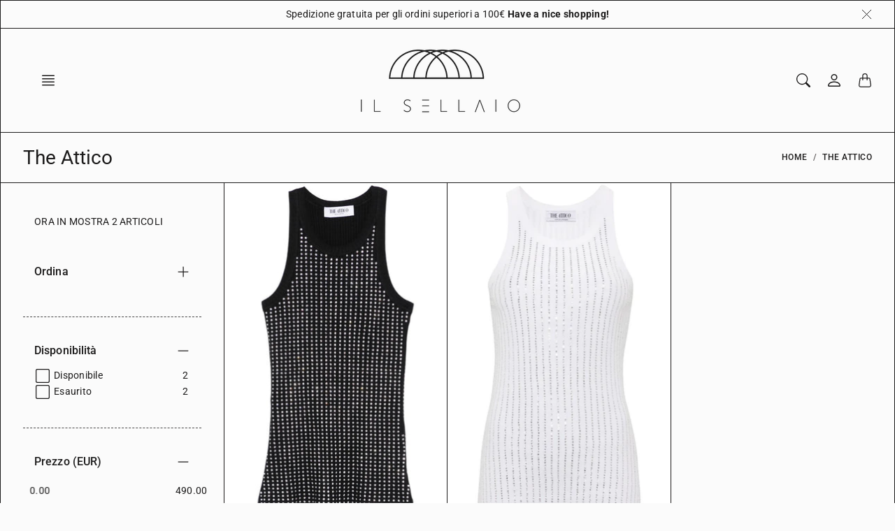

--- FILE ---
content_type: text/css
request_url: https://ilsellaio.it/cdn/shop/t/12/assets/component-product-card.css?v=100436072045757084541716287106
body_size: -26
content:
.ProductCard__Inner{position:relative}.ProductCard__Image{-o-object-fit:cover;object-fit:cover}.ProductCard__Image:not(.ProductItem__Image--placeholder){background-color:var(--tg-sys-color-background)}.ProductCard__Vendor{word-break:break-word}.ProductCard__NoImage{background:var(--tg-sys-color-surface1)}.ProductCard__NoImageTitle{display:flex;justify-content:center;align-items:center;padding:1rem}.ProductCard__ImageWrapper{display:block;position:relative}.ProductCard__Image.ProductCard__Image--alternate,.ProductCard__ImageWrapper--withAlternateImage:hover .ProductCard__Image{opacity:0}.ProductCard__ImageWrapper--withAlternateImage:hover .ProductCard__Image--alternate{opacity:1}.ProductCard__Info{margin-top:0;padding:1rem}.ProductCard__Info.ProductCard__Info--left{text-align:start}.ProductCard__Info.ProductCard__Info--left .SwatchList{justify-content:flex-start}.ProductCard__Info.ProductCard__Info--right{text-align:end}.ProductCard__Info.ProductCard__Info--right .SwatchList{justify-content:flex-end}.ProductCard__Info.ProductCard__Info--center{text-align:center}.ProductCard__Info.ProductCard__Info--center .SwatchList{justify-content:center}.ProductCard__Title{word-break:break-word;margin-bottom:0;font-family:var(--tg-sys-typescale-title-medium-font);font-style:var(--tg-sys-typescale-title-medium-style);font-weight:var(--tg-sys-typescale-title-medium-weight);font-size:var(--tg-sys-typescale-title-medium-size);line-height:var(--tg-sys-typescale-title-medium-line-height);letter-spacing:var(--tg-sys-typescale-title-medium-tracking)}.ProductCard__Meta{line-height:1.3}.ProductCard__LabelList{position:absolute;top:1rem;left:1rem}.ProductCard__Label.Badge{display:block;margin-top:2px;border-radius:var(--tg-product-badge-corner-radius)}.ProductCard__ActionList{position:absolute;top:1rem;right:1rem;display:none}.ProductCard__ActionList .ProductCard__Action{border-radius:3rem;background-color:#fff6}@media screen and (min-width: 1008px){.ProductCard:hover .ProductCard__ActionList{display:block}}.ProductCard__Action{height:3rem;width:3rem;max-width:100%;display:flex;justify-content:center;align-items:center;border-radius:2px;margin-bottom:.5rem;color:var(--tg-sys-color-on-background)}.ProductCard__Action svg{fill:var(--tg-sys-color-on-surface-variant)}.ProductCard__Action.Loading .Icon{display:none}.ProductCard__ColorSwatch{margin-top:.25rem}.ProductCard__ColorSwatch .SwatchList .ImageSwatchWrapper{width:1rem}.ProductCard__ColorSwatch .SwatchList+.SwatchList{margin-top:.25rem}.ProductCard__ColorSwatch .SwatchList .ColorSwatchWrapper .ColorSwatch{width:.75rem;height:.75rem}.ProductCard__ColorSwatch .SwatchList{margin-bottom:-.25rem}.ProductCard__ColorSwatch .SwatchList li{margin-right:.25rem;margin-bottom:.25rem}@media screen and (max-width: 1007px){.ProductListWrapper{overflow:hidden}}.ProductList--carousel.Carousel{margin-left:0;margin-top:-1px;margin-right:-1px;border-top:1px solid var(--tg-sys-color-outline)}.ProductList--carousel.Carousel .Carousel__Item{border-right:1px solid var(--tg-sys-color-outline);border-bottom:1px solid var(--tg-sys-color-outline);padding:0}@media screen and (max-width: 1007px){.ProductList--carousel.Carousel .Carousel__Item{width:42%}}@media screen and (max-width: 640px){.ProductList--carousel.Carousel .Carousel__Item{width:68%}}
/*# sourceMappingURL=/cdn/shop/t/12/assets/component-product-card.css.map?v=100436072045757084541716287106 */


--- FILE ---
content_type: text/css
request_url: https://ilsellaio.it/cdn/shop/t/12/assets/component-product-price.css?v=121621439594859463221716287106
body_size: -435
content:
:root{--tg-product-price-regular-color: var(--tg-sys-color-on-surface-variant);--tg-product-price-text-font-weight: 400;--tg-product-price-sale-color: var(--tg-sys-color-on-background)}.Price{display:inline-block}.Price.Price--sale{color:var(--tg-product-price-sale-color);margin-right:.5rem}.Price.Price--saleRegular{position:relative}.Price.Price--saleRegular:before{position:absolute;content:"";top:50%;left:0;width:100%;height:1px;background-color:currentColor}.Product__PriceList,.Product__UnitPrice{color:var(--tg-product-price-regular-color);font-weight:var(--tg-product-price-text-font-weight)}
/*# sourceMappingURL=/cdn/shop/t/12/assets/component-product-price.css.map?v=121621439594859463221716287106 */


--- FILE ---
content_type: text/css
request_url: https://ilsellaio.it/cdn/shop/t/12/assets/component-collection-info.css?v=20549961166463426401716287105
body_size: -398
content:
:root{--tg-sys-section-collection-information-background: var(--tg-sys-color-background);--tg-sys-section-collection-information-color-text: var(--tg-sys-color-on-background)}.CollectionInformation{width:100%;background:var(--tg-sys-section-collection-information-background);border-bottom:1px solid var(--tg-sys-color-outline);background-size:cover;background-position:center}.CollectionInformation.TextOnImage:before{padding-bottom:0}.CollectionInformation .TextOnImage__Content{padding:0}@media screen and (min-width: 641px){.CollectionInformation.CollectionInformation--withImage .CollectionInformation__Description{padding-right:calc(var(--tg-container-gutter-x) * 3);padding-left:calc(var(--tg-container-gutter-x) * 3)}}@media screen and (min-width: 1280px){.CollectionInformation.CollectionInformation--withImage .CollectionInformation__Description{padding-right:calc(var(--tg-container-gutter-x) * 4);padding-left:calc(var(--tg-container-gutter-x) * 4)}}.CollectionInformation__Inner{position:relative;display:flex;align-items:center;justify-content:flex-start;padding-top:1.5rem;padding-bottom:1.5rem}.CollectionInformation__Inner--fitContent{min-height:72px}.CollectionInformation__Inner--small{min-height:200px}.CollectionInformation__Inner--medium{min-height:320px}.CollectionInformation__Inner--large{min-height:400px}.CollectionInformation__Description{color:var(--tg-sys-section-collection-information-color-text)}
/*# sourceMappingURL=/cdn/shop/t/12/assets/component-collection-info.css.map?v=20549961166463426401716287105 */


--- FILE ---
content_type: text/css
request_url: https://ilsellaio.it/cdn/shop/t/12/assets/component-collection-filter-item.css?v=173607078858680910731716287105
body_size: -246
content:
.ProductFilters__Item{display:flex;align-items:center;justify-content:space-between;cursor:pointer;word-break:break-all}.ProductFilters__Item label{display:flex;align-items:center;cursor:pointer}.ProductFilters__Item .Icon--checkbox-checked,.ProductFilters__Item .Icon--checkbox-unchecked{margin-right:6px;flex-shrink:0}.ProductFilters__Item input,.ProductFilters__Item .Icon--checkbox-checked{display:none}.ProductFilters__Item .Icon--checkbox-unchecked,.ProductFilters__Item.Active .Icon--checkbox-checked{display:inline-block}.ProductFilters__Item.Active .Icon--checkbox-unchecked{display:none}.FilterProductsColorSwatch{width:16px;height:16px;border-radius:8px;margin-right:4px;background-size:cover;background-position:center}.FilterProductsColorSwatch--white{border:1px solid rgba(var(--tg-sys-color-on-background-rgb),.75)}.FilterProductsImageWrapper.Accordion__Body{display:grid;grid-template-columns:repeat(4,minmax(0,1fr));text-align:center;gap:.5rem}.FilterProductsImageWrapper .ProductFilters__Item{justify-content:center;margin:0;padding:.25rem}.FilterProductsImageWrapper .ProductFilters__Item label{display:flex;flex-wrap:wrap;justify-content:center;width:100%}.FilterProductsImageWrapper .ProductFilters__Item .ProductFilters__ItemLabel{font-size:12px;margin-top:.25rem;white-space:normal;word-break:break-all}.FilterProductsImageWrapper .ProductFilters__Item .ProductFilters__ItemProductCount,.FilterProductsImageWrapper .ProductFilters__Item .ProductFilters__ItemCount,.FilterProductsImageWrapper .ProductFilters__Item .Icon--checkbox-checked,.FilterProductsImageWrapper .ProductFilters__Item .Icon--checkbox-unchecked{display:none}.FilterProductsImageWrapper .ProductFilters__Item.Active{border:1px solid var(--tg-sys-color-outline)}.FilterProducts__Form.FilterProducts__Form--drawer .FilterProductsImageWrapper.Accordion__Body{padding:.75rem}.FilterProducts__Form.FilterProducts__Form--drawer .FilterProductsImageWrapper.Accordion__Body .ProductFilters__Item{margin:0;padding:.25rem}
/*# sourceMappingURL=/cdn/shop/t/12/assets/component-collection-filter-item.css.map?v=173607078858680910731716287105 */


--- FILE ---
content_type: text/css
request_url: https://ilsellaio.it/cdn/shop/t/12/assets/component-collection-aside.css?v=114205931334576503241716287105
body_size: -369
content:
.CollectionAside{display:none;border-right:1px solid var(--tg-sys-color-outline)}@media screen and (min-width: 1008px){.CollectionAside{display:block;width:25%}}.CollectionAside .CollectionAside__ProductCount{padding:.75rem 1rem}.CollectionAside .CollectionAside__Body{flex-grow:1;padding:2rem;overflow-y:auto}.CollectionAside .Accordion__Item{border-top:1px dashed rgba(var(--tg-sys-color-outline-rgb),.8);padding-top:1.5rem;margin-bottom:2.5rem}.CollectionAside .Accordion__Item:first-child{border-top:0}.CollectionAside .Accordion__Item--Sorting{margin-bottom:0;padding-bottom:2.5rem;border-bottom:1px dashed rgba(var(--tg-sys-color-outline-rgb),.8)}.CollectionAside .Accordion__Item--Sorting .List__Item{padding-top:2px;padding-bottom:2px;cursor:pointer}.CollectionAside .Accordion__Item--Sorting .List__Item.Active{font-weight:500;color:var(--tg-sys-color-theme)}.CollectionAside .Accordion__Button{border:0}.CollectionAside .Accordion__Body{background:none;padding:0 1.125rem}.CollectionAside .Accordion__Collapse--price{margin-top:48px}
/*# sourceMappingURL=/cdn/shop/t/12/assets/component-collection-aside.css.map?v=114205931334576503241716287105 */


--- FILE ---
content_type: text/css
request_url: https://ilsellaio.it/cdn/shop/t/12/assets/component-collection-filter-drawer.css?v=109945017005353762821716287105
body_size: -348
content:
:root{--tg-component-filter-toolbar-seleced-label-background-color: var(--tg-sys-color-surface5);--tg-component-filter-toolbar-seleced-label-text-color: var(--tg-sys-color-on-surface)}.FilterProducts__Drawer .Accordion__Button{font-family:var(--tg-sys-typescale-label-large-font);font-style:var(--tg-sys-typescale-label-large-style);font-weight:var(--tg-sys-typescale-label-large-weight);font-size:var(--tg-sys-typescale-label-large-size);line-height:var(--tg-sys-typescale-label-large-line-height);letter-spacing:var(--tg-sys-typescale-label-large-tracking)}.FilterProducts__Drawer .Accordion__Collapse{border-left:1px solid rgba(var(--tg-sys-color-on-background-rgb),.75);border-right:1px solid rgba(var(--tg-sys-color-on-background-rgb),.75);border-bottom:1px solid rgba(var(--tg-sys-color-on-background-rgb),.75)}.FilterProducts__Drawer .Accordion__Body{padding-left:0;padding-right:0;padding-top:.5rem;padding-bottom:.375rem}.FilterProducts__Drawer .Accordion__Body.List .List__Item{padding:.25rem 1rem;margin-bottom:2px;cursor:pointer}.FilterProducts__Drawer .Accordion__Body.List .List__Item.Active,.FilterProducts__Drawer .Accordion__Body.List .List__Item:hover,.FilterProducts__Drawer .Accordion__Body.List .List__Item:focus{color:var(--tg-component-filter-toolbar-seleced-label-text-color);background:var(--tg-component-filter-toolbar-seleced-label-background-color)}.FilterProducts__Drawer .Accordion__Body--priceRange{padding:1rem 2rem 1rem 1.25rem}.FilterProducts__Drawer .Accordion__Collapse--price{padding-top:48px}.FilterProducts__Drawer .Accordion__Item.Accordion__Item--DrawerSorting .List__Item.Active{font-weight:500;color:var(--tg-sys-color-theme)}
/*# sourceMappingURL=/cdn/shop/t/12/assets/component-collection-filter-drawer.css.map?v=109945017005353762821716287105 */


--- FILE ---
content_type: text/javascript
request_url: https://ilsellaio.it/cdn/shop/t/12/assets/section-cart-drawer.js?v=46528328125381531291716287106
body_size: 666
content:
if(!customElements.get("section-cart-drawer")){class TG_SectionCartDrawer extends HTMLElement{constructor(){super()}connectedCallback(){this.element=this,this.delegateElement=new themegoal.libs.Delegate(this.element),this.documentDelegate=new themegoal.libs.Delegate(document.documentElement),this.options=JSON.parse(this.element.getAttribute("data-section-settings")),this.itemCount=this.options.itemCount,this.sidebarDrawer=new themegoal.components.Drawer(this),this.element.addEventListener("hidden.tg.Drawer",this._onDrawerClosed.bind(this)),this._bindEventsListeners()}disconnectedCallback(){this.delegateElement&&this.delegateElement.destroy(),this.documentDelegate&&this.documentDelegate.destroy(),this.sidebarDrawer&&this.sidebarDrawer.hide()}_bindEventsListeners(){this.delegateElement.on("change","#CartNote",this._updateCartNote.bind(this)),this.delegateElement.on("click",'[data-action="update-item-quantity"], [data-action="remove-item"]',this._updateItemQuantity.bind(this)),this.delegateElement.on("change",".CartItem__QuantityNum",this._updateItemQuantity.bind(this)),document.addEventListener("product:added",this._onProductAdded.bind(this)),this.documentDelegate.on("cart:refresh",this._rerenderCart.bind(this,!1))}_updateCartNote(event,target){fetch(window.routes.cartUrl+"/update.js",{body:JSON.stringify({note:target.value}),credentials:"same-origin",method:"POST",headers:{"Content-Type":"application/json","X-Requested-With":"XMLHttpRequest"}})}_updateItemQuantity(event,target){var _this=this;document.dispatchEvent(new CustomEvent("theme:loading:start"));var quantity=null,elementToAnimate=null;target.tagName==="INPUT"?quantity=parseInt(Math.max(parseInt(target.value)||1,1)):quantity=parseInt(target.getAttribute("data-quantity")),quantity===0&&(elementToAnimate=target.closest(".CartItem__Wrapper")),fetch(window.routes.cartChangeUrl+".js",{body:JSON.stringify({id:target.getAttribute("data-line-id"),quantity}),credentials:"same-origin",method:"POST",headers:{"Content-Type":"application/json","X-Requested-With":"XMLHttpRequest"}}).then(function(cart){cart.json().then(function(content){_this.itemCount=content.item_count,_this._rerenderCart(elementToAnimate),document.dispatchEvent(new CustomEvent("theme:loading:end"))})}),event.preventDefault()}_onProductAdded(event){var _this=this;this.itemCount+=event.detail.quantity,this._rerenderCart().then(function(){_this.sidebarDrawer.show()})}_onDrawerClosed(){let cartDrawerNoteElement=document.getElementById("CartDrawerNoteCollapse");cartDrawerNoteElement&&new themegoal.components.Collapse(cartDrawerNoteElement,{toggle:!1}).hide()}_rerenderCart(elementToAnimate){var _this=this;return fetch(window.routes.cartUrl+"?section_id="+this.options.sectionId+"&timestamp="+Date.now(),{credentials:"same-origin",method:"GET"}).then(function(content){elementToAnimate?themegoal.libs.anime({targets:elementToAnimate,opacity:0,height:0,duration:500,easing:"easeOutCubic",complete:function(anim){content.text().then(function(html){_this._replaceContent(html)})}}):content.text().then(function(html){_this._replaceContent(html)})})}_replaceContent(html){let _this=this,tempElement=document.createElement("div");tempElement.innerHTML=html;let cartNodeParent=this.element.querySelector(".Form--cart").parentNode,currentScrollPosition=this.element.querySelector(".Drawer__Body").scrollTop;cartNodeParent.replaceChild(tempElement.querySelector(".Form--cart"),this.element.querySelector(".Form--cart")),this.element.querySelector(".Drawer__Body").scrollTop=currentScrollPosition;let cartResult=JSON.parse(tempElement.querySelector(".CartDrawer").getAttribute("data-section-settings")),cartCount=themegoal.helpers.Dom.nodeListToArray(document.querySelectorAll(".CartCountBubble")),cartText=themegoal.helpers.Dom.nodeListToArray(document.querySelectorAll(".CartCountText")),cartQuantity=themegoal.helpers.Dom.nodeListToArray(document.querySelectorAll(".CartCountBubble__Count"));if(this.itemCount=cartResult.itemCount,cartCount.forEach(function(item){_this.itemCount===0?item.classList.remove("Visible"):item.classList.add("Visible")}),cartText.forEach(function(item){_this.itemCount===0?item.classList.add("Visible"):item.classList.remove("Visible")}),cartQuantity.forEach(function(item){item.textContent=_this.itemCount}),this.options.freeShippingThreshold){let freeShippingElement=cartNodeParent.querySelector(".CartDrawer__ShippingAmountNotice");if(freeShippingElement){let cartTotalPrice=freeShippingElement.getAttribute("data-cart-total-price"),cartCurrencySymbol=freeShippingElement.getAttribute("data-cart-currency-symbol");cartTotalPrice=parseInt(cartTotalPrice);let freeShippingAmount=Math.round(this.options.freeShippingAmount*(Shopify.currency.rate||1));if(cartTotalPrice>=freeShippingAmount)freeShippingElement.innerHTML=this.options.freeShippingString;else{let freeShippingAmountString=this.options.freeShippingAmountString;freeShippingAmountString=freeShippingAmountString.replace("remaining__amount",""+cartCurrencySymbol+(freeShippingAmount-cartTotalPrice)/100),freeShippingElement.innerHTML=freeShippingAmountString}}}}}customElements.define("section-cart-drawer",TG_SectionCartDrawer)}
//# sourceMappingURL=/cdn/shop/t/12/assets/section-cart-drawer.js.map?v=46528328125381531291716287106


--- FILE ---
content_type: text/javascript
request_url: https://ilsellaio.it/cdn/shop/t/12/assets/global.js?v=41503052786004969871716287106
body_size: 755
content:
function getFocusableElements(container){return Array.from(container.querySelectorAll("summary, a[href], button:enabled, [tabindex]:not([tabindex^='-']), [draggable], area, input:not([type=hidden]):enabled, select:enabled, textarea:enabled, object, iframe"))}const trapFocusHandlers={};function trapFocus(container,elementToFocus=container){var elements=getFocusableElements(container),first=elements[0],last=elements[elements.length-1];removeTrapFocus(),trapFocusHandlers.focusin=event=>{event.target!==container&&event.target!==last&&event.target!==first||document.addEventListener("keydown",trapFocusHandlers.keydown)},trapFocusHandlers.focusout=function(){document.removeEventListener("keydown",trapFocusHandlers.keydown)},trapFocusHandlers.keydown=function(event){event.code.toUpperCase()==="TAB"&&(event.target===last&&!event.shiftKey&&(event.preventDefault(),first.focus()),(event.target===container||event.target===first)&&event.shiftKey&&(event.preventDefault(),last.focus()))},document.addEventListener("focusout",trapFocusHandlers.focusout),document.addEventListener("focusin",trapFocusHandlers.focusin),elementToFocus.focus()}function removeTrapFocus(elementToFocus=null){document.removeEventListener("focusin",trapFocusHandlers.focusin),document.removeEventListener("focusout",trapFocusHandlers.focusout),document.removeEventListener("keydown",trapFocusHandlers.keydown),elementToFocus&&elementToFocus.focus()}try{document.querySelector(":focus-visible")}catch{focusVisiblePolyfill()}function focusVisiblePolyfill(){const navKeys=["ARROWUP","ARROWDOWN","ARROWLEFT","ARROWRIGHT","TAB","ENTER","SPACE","ESCAPE","HOME","END","PAGEUP","PAGEDOWN"];let currentFocusedElement=null,mouseClick=null;window.addEventListener("keydown",event=>{navKeys.includes(event.code.toUpperCase())&&(mouseClick=!1)}),window.addEventListener("mousedown",event=>{mouseClick=!0}),window.addEventListener("focus",()=>{currentFocusedElement&&currentFocusedElement.classList.remove("focused"),!mouseClick&&(currentFocusedElement=document.activeElement,currentFocusedElement.classList.add("focused"))},!0)}function pauseAllMedia(){document.querySelectorAll(".js-youtube").forEach(video=>{video.contentWindow.postMessage('{"event":"command","func":"pauseVideo","args":""}',"*")}),document.querySelectorAll(".js-vimeo").forEach(video=>{video.contentWindow.postMessage('{"method":"pause"}',"*")}),document.querySelectorAll("video").forEach(video=>video.pause()),document.querySelectorAll("product-model").forEach(model=>{model.modelViewerUI&&model.modelViewerUI.pause()})}class TG_DeferredMedia extends HTMLElement{constructor(){super(),this.poster=this.querySelector('[id^="Deferred-Cover-"]'),this.autoplay=this.getAttribute("data-tg-video-auto"),this.poster&&this.poster.addEventListener("click",this.loadContent.bind(this))}connectedCallback(){this.autoplay=="1"&&window.getComputedStyle(this).display!="none"&&this.loadContent(!1)}loadContent(focus=!0){if(!this.getAttribute("loaded")){const content=document.createElement("div");let templateElement=this.querySelector("template");if(!templateElement)return;content.appendChild(templateElement.content.firstElementChild.cloneNode(!0)),this.setAttribute("loaded",!0);const deferredElement=this.appendChild(content.querySelector("video, model-viewer, iframe"));focus&&deferredElement.focus();var video=this.querySelector(".DeferredMedia__SelfVideo");video&&video.play()}}}customElements.get("deferred-media")||customElements.define("deferred-media",TG_DeferredMedia);class TG_ProductCardColorSwatch{constructor(){this.element=document.body,this.delegateElement=new themegoal.libs.Delegate(this.element),this.delegateElement.on("change",".ProductCard__ColorSwatchRadio",this._colorChanged.bind(this))}_colorChanged(event,target){let productItem=target.closest(".ProductCard"),variantUrl=target.getAttribute("data-variant-url");productItem.querySelector(".ProductCard__ImageWrapper > a").setAttribute("href",variantUrl),productItem.querySelector(".ProductCard__Title > a").setAttribute("href",variantUrl);var originalImageElement=productItem.querySelector(".ProductCard__Image:not(.ProductCard__Image--alternate)");if(target.hasAttribute("data-image-url")&&target.getAttribute("data-image-id")!==originalImageElement.getAttribute("data-image-id")){var newImageElement=document.createElement("img");newImageElement.className="ProductCard__Image",newImageElement.setAttribute("data-image-id",target.getAttribute("data-image-id")),newImageElement.setAttribute("src",target.getAttribute("data-image-url")),newImageElement.setAttribute("srcset",target.getAttribute("data-image-srcset")),window.theme.productImageSize==="natural"&&originalImageElement.parentNode.style.setProperty("--tg-aspect-ratio",target.getAttribute("data-image-aspect-ratio")),originalImageElement.parentNode.replaceChild(newImageElement,originalImageElement)}}}if(!customElements.get("feature-img")){class TG_ImageWrapper extends HTMLElement{constructor(){super()}connectedCallback(){this.cardImages=this.querySelectorAll(".Image--withLoader"),this.cardImages.forEach(function(item){item.complete?item.classList.add("Image--loaded"):item.onload=function(){item.classList.add("Image--loaded")}})}}customElements.define("feature-img",TG_ImageWrapper)}
//# sourceMappingURL=/cdn/shop/t/12/assets/global.js.map?v=41503052786004969871716287106


--- FILE ---
content_type: text/javascript
request_url: https://ilsellaio.it/cdn/shop/t/12/assets/custom.js?v=4244278962831210641716287106
body_size: -818
content:
//# sourceMappingURL=/cdn/shop/t/12/assets/custom.js.map?v=4244278962831210641716287106


--- FILE ---
content_type: text/javascript
request_url: https://ilsellaio.it/cdn/shop/t/12/assets/components.min.js?v=155541476941856277941716287106
body_size: 9032
content:
!function(e,t){"object"==typeof exports&&"undefined"!=typeof module?module.exports=t():"function"==typeof define&&define.amd?define(t):((e="undefined"!=typeof globalThis?globalThis:e||self).themegoal=e.themegoal||{},e.themegoal.components=t())}(this,(function(){"use strict";const e="transitionend",t=e=>{let t=e.getAttribute("data-tg-target");if(!t||"#"===t){let i=e.getAttribute("href");if(!i||!i.includes("#")&&!i.startsWith("."))return null;i.includes("#")&&!i.startsWith("#")&&(i=`#${i.split("#")[1]}`),t=i&&"#"!==i?i.trim():null}return t},i=e=>{const i=t(e);return i&&document.querySelector(i)?i:null},s=e=>{const i=t(e);return i?document.querySelector(i):null},n=e=>!(!e||"object"!=typeof e)&&(void 0!==e.jquery&&(e=e[0]),void 0!==e.nodeType),o=e=>n(e)?e.jquery?e[0]:e:"string"==typeof e&&e.length>0?document.querySelector(e):null,r=(e,t,i)=>{Object.keys(i).forEach((s=>{const o=i[s],r=t[s],a=r&&n(r)?"element":null==(l=r)?`${l}`:{}.toString.call(l).match(/\s([a-z]+)/i)[1].toLowerCase();var l;if(!new RegExp(o).test(a))throw new TypeError(`${e.toUpperCase()}: Option "${s}" provided type "${a}" but expected type "${o}".`)}))},a=e=>!(!n(e)||0===e.getClientRects().length)&&"visible"===getComputedStyle(e).getPropertyValue("visibility"),l=e=>!e||e.nodeType!==Node.ELEMENT_NODE||(!!e.classList.contains("disabled")||(void 0!==e.disabled?e.disabled:e.hasAttribute("disabled")&&"false"!==e.getAttribute("disabled"))),c=()=>{},h=e=>{e.offsetHeight},d=()=>"rtl"===document.documentElement.dir,u=e=>{"function"==typeof e&&e()},g=(t,i,s=!0)=>{if(!s)return void u(t);const n=(e=>{if(!e)return 0;let{transitionDuration:t,transitionDelay:i}=window.getComputedStyle(e);const s=Number.parseFloat(t),n=Number.parseFloat(i);return s||n?(t=t.split(",")[0],i=i.split(",")[0],1e3*(Number.parseFloat(t)+Number.parseFloat(i))):0})(i)+5;let o=!1;const r=({target:s})=>{s===i&&(o=!0,i.removeEventListener(e,r),u(t))};i.addEventListener(e,r),setTimeout((()=>{o||i.dispatchEvent(new Event(e))}),n)},_=new Map,p={set(e,t,i){_.has(e)||_.set(e,new Map);const s=_.get(e);s.has(t)||0===s.size?s.set(t,i):console.error(`Bootstrap doesn't allow more than one instance per element. Bound instance: ${Array.from(s.keys())[0]}.`)},get:(e,t)=>_.has(e)&&_.get(e).get(t)||null,remove(e,t){if(!_.has(e))return;const i=_.get(e);i.delete(t),0===i.size&&_.delete(e)}},m=/[^.]*(?=\..*)\.|.*/,f=/\..*/,b=/::\d+$/,y={};let v=1;const w={mouseenter:"mouseover",mouseleave:"mouseout"},E=/^(mouseenter|mouseleave)/i,A=new Set(["click","dblclick","mouseup","mousedown","contextmenu","mousewheel","DOMMouseScroll","mouseover","mouseout","mousemove","selectstart","selectend","keydown","keypress","keyup","orientationchange","touchstart","touchmove","touchend","touchcancel","pointerdown","pointermove","pointerup","pointerleave","pointercancel","gesturestart","gesturechange","gestureend","focus","blur","change","reset","select","submit","focusin","focusout","load","unload","beforeunload","resize","move","DOMContentLoaded","readystatechange","error","abort","scroll"]);function C(e,t){return t&&`${t}::${v++}`||e.uidEvent||v++}function k(e){const t=C(e);return e.uidEvent=t,y[t]=y[t]||{},y[t]}function T(e,t,i=null){const s=Object.keys(e);for(let n=0,o=s.length;n<o;n++){const o=e[s[n]];if(o.originalHandler===t&&o.delegationSelector===i)return o}return null}function N(e,t,i){const s="string"==typeof t,n=s?i:t;let o=S(e);return A.has(o)||(o=e),[s,n,o]}function D(e,t,i,s,n){if("string"!=typeof t||!e)return;if(i||(i=s,s=null),E.test(t)){const e=e=>function(t){if(!t.relatedTarget||t.relatedTarget!==t.delegateTarget&&!t.delegateTarget.contains(t.relatedTarget))return e.call(this,t)};s?s=e(s):i=e(i)}const[o,r,a]=N(t,i,s),l=k(e),c=l[a]||(l[a]={}),h=T(c,r,o?i:null);if(h)return void(h.oneOff=h.oneOff&&n);const d=C(r,t.replace(m,"")),u=o?function(e,t,i){return function s(n){const o=e.querySelectorAll(t);for(let{target:r}=n;r&&r!==this;r=r.parentNode)for(let a=o.length;a--;)if(o[a]===r)return n.delegateTarget=r,s.oneOff&&L.off(e,n.type,t,i),i.apply(r,[n]);return null}}(e,i,s):function(e,t){return function i(s){return s.delegateTarget=e,i.oneOff&&L.off(e,s.type,t),t.apply(e,[s])}}(e,i);u.delegationSelector=o?i:null,u.originalHandler=r,u.oneOff=n,u.uidEvent=d,c[d]=u,e.addEventListener(a,u,o)}function $(e,t,i,s,n){const o=T(t[i],s,n);o&&(e.removeEventListener(i,o,Boolean(n)),delete t[i][o.uidEvent])}function S(e){return e=e.replace(f,""),w[e]||e}const L={on(e,t,i,s){D(e,t,i,s,!1)},one(e,t,i,s){D(e,t,i,s,!0)},off(e,t,i,s){if("string"!=typeof t||!e)return;const[n,o,r]=N(t,i,s),a=r!==t,l=k(e),c=t.startsWith(".");if(void 0!==o){if(!l||!l[r])return;return void $(e,l,r,o,n?i:null)}c&&Object.keys(l).forEach((i=>{!function(e,t,i,s){const n=t[i]||{};Object.keys(n).forEach((o=>{if(o.includes(s)){const s=n[o];$(e,t,i,s.originalHandler,s.delegationSelector)}}))}(e,l,i,t.slice(1))}));const h=l[r]||{};Object.keys(h).forEach((i=>{const s=i.replace(b,"");if(!a||t.includes(s)){const t=h[i];$(e,l,r,t.originalHandler,t.delegationSelector)}}))},trigger(e,t,i){if("string"!=typeof t||!e)return null;const s=(()=>{const{jQuery:e}=window;return e&&!document.body.hasAttribute("data-tg-no-jquery")?e:null})(),n=S(t),o=t!==n,r=A.has(n);let a,l=!0,c=!0,h=!1,d=null;return o&&s&&(a=s.Event(t,i),s(e).trigger(a),l=!a.isPropagationStopped(),c=!a.isImmediatePropagationStopped(),h=a.isDefaultPrevented()),r?(d=document.createEvent("HTMLEvents"),d.initEvent(n,l,!0)):d=new CustomEvent(t,{bubbles:l,cancelable:!0}),void 0!==i&&Object.keys(i).forEach((e=>{Object.defineProperty(d,e,{get:()=>i[e]})})),h&&d.preventDefault(),c&&e.dispatchEvent(d),d.defaultPrevented&&void 0!==a&&a.preventDefault(),d}};function I(e){return"true"===e||"false"!==e&&(e===Number(e).toString()?Number(e):""===e||"null"===e?null:e)}function O(e){return e.replace(/[A-Z]/g,(e=>`-${e.toLowerCase()}`))}const x={setDataAttribute(e,t,i){e.setAttribute(`data-tg-${O(t)}`,i)},removeDataAttribute(e,t){e.removeAttribute(`data-tg-${O(t)}`)},getDataAttributes(e){if(!e)return{};const t={};return Object.keys(e.dataset).filter((e=>e.startsWith("tg"))).forEach((i=>{let s=i.replace(/^tg/,"");s=s.charAt(0).toLowerCase()+s.slice(1,s.length),t[s]=I(e.dataset[i])})),t},getDataAttribute:(e,t)=>I(e.getAttribute(`data-tg-${O(t)}`)),offset(e){const t=e.getBoundingClientRect();return{top:t.top+window.pageYOffset,left:t.left+window.pageXOffset}},position:e=>({top:e.offsetTop,left:e.offsetLeft})},M={find:(e,t=document.documentElement)=>[].concat(...Element.prototype.querySelectorAll.call(t,e)),findOne:(e,t=document.documentElement)=>Element.prototype.querySelector.call(t,e),children:(e,t)=>[].concat(...e.children).filter((e=>e.matches(t))),parents(e,t){const i=[];let s=e.parentNode;for(;s&&s.nodeType===Node.ELEMENT_NODE&&3!==s.nodeType;)s.matches(t)&&i.push(s),s=s.parentNode;return i},prev(e,t){let i=e.previousElementSibling;for(;i;){if(i.matches(t))return[i];i=i.previousElementSibling}return[]},next(e,t){let i=e.nextElementSibling;for(;i;){if(i.matches(t))return[i];i=i.nextElementSibling}return[]},focusableChildren(e){const t=["a","button","input","textarea","select","details","[tabindex]",'[contenteditable="true"]'].map((e=>`${e}:not([tabindex^="-"])`)).join(", ");return this.find(t,e).filter((e=>!l(e)&&a(e)))}};class P{constructor(e){(e=o(e))&&(this._element=e,p.set(this._element,this.constructor.DATA_KEY,this))}dispose(){p.remove(this._element,this.constructor.DATA_KEY),L.off(this._element,this.constructor.EVENT_KEY),Object.getOwnPropertyNames(this).forEach((e=>{this[e]=null}))}_queueCallback(e,t,i=!0){g(e,t,i)}static getInstance(e){return p.get(o(e),this.DATA_KEY)}static getOrCreateInstance(e,t={}){return this.getInstance(e)||new this(e,"object"==typeof t?t:null)}static get VERSION(){return"5.1.1"}static get NAME(){throw new Error('You have to implement the static method "NAME", for each component!')}static get DATA_KEY(){return`tg.${this.NAME}`}static get EVENT_KEY(){return`.${this.DATA_KEY}`}}const j="Collapse",B="tg.Collapse",z=`.${B}`,R={toggle:!0,parent:null},q={toggle:"boolean",parent:"(null|element)"},F=`show${z}`,H=`shown${z}`,V=`hide${z}`,K=`hidden${z}`,W=`click${z}.data-api`,Y="Show",U="Collapse",G="Collapsing",J="Collapsed",Q='[data-tg-toggle="Collapse"]';class X extends P{constructor(e,t){super(e),this._isTransitioning=!1,this._config=this._getConfig(t),this._triggerArray=[];const s=M.find(Q);for(let e=0,t=s.length;e<t;e++){const t=s[e],n=i(t),o=M.find(n).filter((e=>e===this._element));null!==n&&o.length&&(this._selector=n,this._triggerArray.push(t))}this._initializeChildren(),this._config.parent||this._addAriaAndCollapsedClass(this._triggerArray,this._isShown()),this._config.toggle&&this.toggle()}static get Default(){return R}static get NAME(){return j}toggle(){this._isShown()?this.hide():this.show()}show(){if(this._isTransitioning||this._isShown())return;let e,t=[];if(this._config.parent){const e=M.find(`.${U} .${U}`,this._config.parent);t=M.find(".Collapse.Show, .Collapse.Collapsing",this._config.parent).filter((t=>!e.includes(t)))}const i=M.findOne(this._selector);if(t.length){const s=t.find((e=>i!==e));if(e=s?X.getInstance(s):null,e&&e._isTransitioning)return}if(L.trigger(this._element,F).defaultPrevented)return;t.forEach((t=>{i!==t&&X.getOrCreateInstance(t,{toggle:!1}).hide(),e||p.set(t,B,null)}));const s=this._getDimension();this._element.classList.remove(U),this._element.classList.add(G),this._element.style[s]=0,this._addAriaAndCollapsedClass(this._triggerArray,!0),this._isTransitioning=!0;const n=`scroll${s[0].toUpperCase()+s.slice(1)}`;this._queueCallback((()=>{this._isTransitioning=!1,this._element.classList.remove(G),this._element.classList.add(U,Y),this._element.style[s]="",L.trigger(this._element,H)}),this._element,!0),this._element.style[s]=`${this._element[n]}px`}hide(){if(this._isTransitioning||!this._isShown())return;if(L.trigger(this._element,V).defaultPrevented)return;const e=this._getDimension();this._element.style[e]=`${this._element.getBoundingClientRect()[e]}px`,h(this._element),this._element.classList.add(G),this._element.classList.remove(U,Y);const t=this._triggerArray.length;for(let e=0;e<t;e++){const t=this._triggerArray[e],i=s(t);i&&!this._isShown(i)&&this._addAriaAndCollapsedClass([t],!1)}this._isTransitioning=!0;this._element.style[e]="",this._queueCallback((()=>{this._isTransitioning=!1,this._element.classList.remove(G),this._element.classList.add(U),L.trigger(this._element,K)}),this._element,!0)}_isShown(e=this._element){return e.classList.contains(Y)}_getConfig(e){return(e={...R,...x.getDataAttributes(this._element),...e}).toggle=Boolean(e.toggle),e.parent=o(e.parent),r(j,e,q),e}_getDimension(){return this._element.classList.contains("Collapse--horizontal")?"width":"height"}_initializeChildren(){if(!this._config.parent)return;const e=M.find(`.${U} .${U}`,this._config.parent);M.find(Q,this._config.parent).filter((t=>!e.includes(t))).forEach((e=>{const t=s(e);t&&this._addAriaAndCollapsedClass([e],this._isShown(t))}))}_addAriaAndCollapsedClass(e,t){e.length&&e.forEach((e=>{t?e.classList.remove(J):e.classList.add(J),e.setAttribute("aria-expanded",t)}))}}L.on(document,W,Q,(function(e){("A"===e.target.tagName||e.delegateTarget&&"A"===e.delegateTarget.tagName)&&e.preventDefault();const t=i(this);M.find(t).forEach((e=>{X.getOrCreateInstance(e,{toggle:!1}).toggle()}))}));const Z=".fixed-top, .fixed-bottom, .is-fixed, .sticky-top",ee=".sticky-top";class te{constructor(){this._element=document.body}getWidth(){const e=document.documentElement.clientWidth;return Math.abs(window.innerWidth-e)}hide(){const e=this.getWidth();this._disableOverFlow(),this._setElementAttributes(this._element,"paddingRight",(t=>t+e)),this._setElementAttributes(Z,"paddingRight",(t=>t+e)),this._setElementAttributes(ee,"marginRight",(t=>t-e))}_disableOverFlow(){this._saveInitialAttribute(this._element,"overflow"),this._element.style.overflow="hidden"}_setElementAttributes(e,t,i){const s=this.getWidth();this._applyManipulationCallback(e,(e=>{if(e!==this._element&&window.innerWidth>e.clientWidth+s)return;this._saveInitialAttribute(e,t);const n=window.getComputedStyle(e)[t];e.style[t]=`${i(Number.parseFloat(n))}px`}))}reset(){this._resetElementAttributes(this._element,"overflow"),this._resetElementAttributes(this._element,"paddingRight"),this._resetElementAttributes(Z,"paddingRight"),this._resetElementAttributes(ee,"marginRight")}_saveInitialAttribute(e,t){const i=e.style[t];i&&x.setDataAttribute(e,t,i)}_resetElementAttributes(e,t){this._applyManipulationCallback(e,(e=>{const i=x.getDataAttribute(e,t);void 0===i?e.style.removeProperty(t):(x.removeDataAttribute(e,t),e.style[t]=i)}))}_applyManipulationCallback(e,t){n(e)?t(e):M.find(e,this._element).forEach(t)}isOverflowing(){return this.getWidth()>0}}const ie={className:"Modal__Backdrop",isVisible:!0,isAnimated:!1,rootElement:"body",clickCallback:null},se={className:"string",isVisible:"boolean",isAnimated:"boolean",rootElement:"(element|string)",clickCallback:"(function|null)"},ne="backdrop",oe="Show",re=`mousedown.tg.${ne}`;class ae{constructor(e){this._config=this._getConfig(e),this._isAppended=!1,this._element=null}show(e){this._config.isVisible?(this._append(),this._config.isAnimated&&h(this._getElement()),this._getElement().classList.add(oe),this._emulateAnimation((()=>{u(e)}))):u(e)}hide(e){this._config.isVisible?(this._getElement().classList.remove(oe),this._emulateAnimation((()=>{this.dispose(),u(e)}))):u(e)}_getElement(){if(!this._element){const e=document.createElement("div");e.className=this._config.className,this._config.isAnimated&&e.classList.add("Fade"),this._element=e}return this._element}_getConfig(e){return(e={...ie,..."object"==typeof e?e:{}}).rootElement=o(e.rootElement),r(ne,e,se),e}_append(){this._isAppended||(this._config.rootElement.append(this._getElement()),L.on(this._getElement(),re,(()=>{u(this._config.clickCallback)})),this._isAppended=!0)}dispose(){this._isAppended&&(L.off(this._element,re),this._element.remove(),this._isAppended=!1)}_emulateAnimation(e){g(e,this._getElement(),this._config.isAnimated)}}const le={trapElement:null,autofocus:!0},ce={trapElement:"element",autofocus:"boolean"},he=".tg.focustrap",de=`focusin${he}`,ue=`keydown.tab${he}`,ge="backward";class _e{constructor(e){this._config=this._getConfig(e),this._isActive=!1,this._lastTabNavDirection=null}activate(){const{trapElement:e,autofocus:t}=this._config;this._isActive||(t&&e.focus(),L.off(document,he),L.on(document,de,(e=>this._handleFocusin(e))),L.on(document,ue,(e=>this._handleKeydown(e))),this._isActive=!0)}deactivate(){this._isActive&&(this._isActive=!1,L.off(document,he))}_handleFocusin(e){const{target:t}=e,{trapElement:i}=this._config;if(t===document||t===i||i.contains(t))return;const s=M.focusableChildren(i);0===s.length?i.focus():this._lastTabNavDirection===ge?s[s.length-1].focus():s[0].focus()}_handleKeydown(e){"Tab"===e.key&&(this._lastTabNavDirection=e.shiftKey?ge:"forward")}_getConfig(e){return e={...le,..."object"==typeof e?e:{}},r("focustrap",e,ce),e}}const pe=(e,t="hide")=>{const i=`click.dismiss${e.EVENT_KEY}`,n=e.NAME;L.on(document,i,`[data-tg-dismiss="${n}"]`,(function(i){if(["A","AREA"].includes(this.tagName)&&i.preventDefault(),l(this))return;const o=s(this)||this.closest(`.${n}`);e.getOrCreateInstance(o)[t]()}))},me="Drawer",fe=".tg.Drawer",be=".data-api",ye=`load${fe}${be}`,ve={backdrop:!0,keyboard:!0,scroll:!1},we={backdrop:"boolean",keyboard:"boolean",scroll:"boolean"},Ee="Show",Ae=".Drawer.Show",Ce=`show${fe}`,ke=`shown${fe}`,Te=`hide${fe}`,Ne=`hidden${fe}`,De=`click${fe}${be}`,$e=`keydown.dismiss${fe}`;class Se extends P{constructor(e,t){super(e),this._config=this._getConfig(t),this._isShown=!1,this._backdrop=this._initializeBackDrop(),this._focustrap=this._initializeFocusTrap(),this._addEventListeners()}static get NAME(){return me}static get Default(){return ve}toggle(e){return this._isShown?this.hide():this.show(e)}show(e){if(this._isShown)return;if(L.trigger(this._element,Ce,{relatedTarget:e}).defaultPrevented)return;this._isShown=!0,this._element.style.visibility="visible",this._backdrop.show(),this._config.scroll||(new te).hide(),this._element.removeAttribute("aria-hidden"),this._element.setAttribute("aria-modal",!0),this._element.setAttribute("role","dialog"),this._element.classList.add(Ee);this._queueCallback((()=>{this._config.scroll||this._focustrap.activate(),L.trigger(this._element,ke,{relatedTarget:e})}),this._element,!0)}hide(){if(!this._isShown)return;if(L.trigger(this._element,Te).defaultPrevented)return;this._focustrap.deactivate(),this._element.blur(),this._isShown=!1,this._element.classList.remove(Ee),this._backdrop.hide();this._queueCallback((()=>{this._element.setAttribute("aria-hidden",!0),this._element.removeAttribute("aria-modal"),this._element.removeAttribute("role"),this._element.style.visibility="hidden",this._config.scroll||(new te).reset(),L.trigger(this._element,Ne)}),this._element,!0)}dispose(){this._backdrop.dispose(),this._focustrap.deactivate(),super.dispose()}_getConfig(e){return e={...ve,...x.getDataAttributes(this._element),..."object"==typeof e?e:{}},r(me,e,we),e}_initializeBackDrop(){return new ae({className:"Drawer__Backdrop",isVisible:this._config.backdrop,isAnimated:!0,rootElement:this._element.parentNode,clickCallback:()=>this.hide()})}_initializeFocusTrap(){return new _e({trapElement:this._element})}_addEventListeners(){L.on(this._element,$e,(e=>{this._config.keyboard&&"Escape"===e.key&&this.hide()}))}}L.on(document,De,'[data-tg-toggle="Drawer"]',(function(e){const t=s(this);if(["A","AREA"].includes(this.tagName)&&e.preventDefault(),l(this))return;L.one(t,Ne,(()=>{a(this)&&this.focus()}));const i=M.findOne(Ae);i&&i!==t&&Se.getInstance(i).hide();Se.getOrCreateInstance(t).toggle(this)})),L.on(window,ye,(()=>M.find(Ae).forEach((e=>Se.getOrCreateInstance(e).show())))),pe(Se);const Le="Dropdown",Ie=".tg.Dropdown",Oe=".data-api",xe="Escape",Me="Space",Pe="ArrowUp",je="ArrowDown",Be=new RegExp(`${Pe}|${je}|${xe}`),ze=`hide${Ie}`,Re=`hidden${Ie}`,qe=`show${Ie}`,Fe=`shown${Ie}`,He=`click${Ie}${Oe}`,Ve=`keydown${Ie}${Oe}`,Ke=`keyup${Ie}${Oe}`,We="Show",Ye='[data-tg-toggle="Dropdown"]',Ue=".Dropdown__Body",Ge=d()?"top-end":"top-start",Je=d()?"top-start":"top-end",Qe=d()?"bottom-end":"bottom-start",Xe=d()?"bottom-start":"bottom-end",Ze=d()?"left-start":"right-start",et=d()?"right-start":"left-start",tt={offset:[0,2],boundary:"clippingParents",reference:"toggle",display:"dynamic",popperConfig:null,autoClose:!0},it={offset:"(array|string|function)",boundary:"(string|element)",reference:"(string|element|object)",display:"string",popperConfig:"(null|object|function)",autoClose:"(boolean|string)"};class st extends P{constructor(e,t){super(e),this._popper=null,this._config=this._getConfig(t),this._menu=this._getMenuElement(),this._inNavbar=this._detectNavbar()}static get Default(){return tt}static get DefaultType(){return it}static get NAME(){return Le}toggle(){return this._isShown()?this.hide():this.show()}show(){if(l(this._element)||this._isShown(this._menu))return;const e={relatedTarget:this._element};if(L.trigger(this._element,qe,e).defaultPrevented)return;const t=st.getParentFromElement(this._element);this._inNavbar?x.setDataAttribute(this._menu,"popper","none"):this._createPopper(t),"ontouchstart"in document.documentElement&&!t.closest(".Navbar-nav")&&[].concat(...document.body.children).forEach((e=>L.on(e,"mouseover",c))),this._element.focus(),this._element.setAttribute("aria-expanded",!0),this._menu.classList.add(We),this._element.classList.add(We),L.trigger(this._element,Fe,e)}hide(){if(l(this._element)||!this._isShown(this._menu))return;const e={relatedTarget:this._element};this._completeHide(e)}dispose(){this._popper&&this._popper.destroy(),super.dispose()}update(){this._inNavbar=this._detectNavbar(),this._popper&&this._popper.update()}_completeHide(e){L.trigger(this._element,ze,e).defaultPrevented||("ontouchstart"in document.documentElement&&[].concat(...document.body.children).forEach((e=>L.off(e,"mouseover",c))),this._popper&&this._popper.destroy(),this._menu.classList.remove(We),this._element.classList.remove(We),this._element.setAttribute("aria-expanded","false"),x.removeDataAttribute(this._menu,"popper"),L.trigger(this._element,Re,e))}_getConfig(e){if(e={...this.constructor.Default,...x.getDataAttributes(this._element),...e},r(Le,e,this.constructor.DefaultType),"object"==typeof e.reference&&!n(e.reference)&&"function"!=typeof e.reference.getBoundingClientRect)throw new TypeError(`${Le.toUpperCase()}: Option "reference" provided type "object" without a required "getBoundingClientRect" method.`);return e}_createPopper(e){if("undefined"==typeof TGPopper)throw new TypeError("Bootstrap's dropdowns require Popper (https://popper.js.org)");let t=this._element;"parent"===this._config.reference?t=e:n(this._config.reference)?t=o(this._config.reference):"object"==typeof this._config.reference&&(t=this._config.reference);const i=this._getPopperConfig(),s=i.modifiers.find((e=>"applyStyles"===e.name&&!1===e.enabled));this._popper=TGPopper.createPopper(t,this._menu,i),s&&x.setDataAttribute(this._menu,"popper","static")}_isShown(e=this._element){return e.classList.contains(We)}_getMenuElement(){return M.next(this._element,Ue)[0]}_getPlacement(){const e=this._element.parentNode;if(e.classList.contains("Dropend"))return Ze;if(e.classList.contains("Dropstart"))return et;const t="end"===getComputedStyle(this._menu).getPropertyValue("--tg-position").trim();return e.classList.contains("Dropup")?t?Je:Ge:t?Xe:Qe}_detectNavbar(){return null!==this._element.closest(".navbar")}_getOffset(){const{offset:e}=this._config;return"string"==typeof e?e.split(",").map((e=>Number.parseInt(e,10))):"function"==typeof e?t=>e(t,this._element):e}_getPopperConfig(){const e={placement:this._getPlacement(),modifiers:[{name:"preventOverflow",options:{boundary:this._config.boundary}},{name:"offset",options:{offset:this._getOffset()}}]};return"static"===this._config.display&&(e.modifiers=[{name:"applyStyles",enabled:!1}]),{...e,..."function"==typeof this._config.popperConfig?this._config.popperConfig(e):this._config.popperConfig}}_selectMenuItem({key:e,target:t}){const i=M.find(".Dropdown__Body .Dropdown__Item:not(.Disabled):not(:disabled)",this._menu).filter(a);i.length&&((e,t,i,s)=>{let n=e.indexOf(t);if(-1===n)return e[!i&&s?e.length-1:0];const o=e.length;return n+=i?1:-1,s&&(n=(n+o)%o),e[Math.max(0,Math.min(n,o-1))]})(i,t,e===je,!i.includes(t)).focus()}static clearMenus(e){if(e&&(2===e.button||"keyup"===e.type&&"Tab"!==e.key))return;const t=M.find(Ye);for(let i=0,s=t.length;i<s;i++){const s=st.getInstance(t[i]);if(!s||!1===s._config.autoClose)continue;if(!s._isShown())continue;const n={relatedTarget:s._element};if(e){const t=e.composedPath(),i=t.includes(s._menu);if(t.includes(s._element)||"inside"===s._config.autoClose&&!i||"outside"===s._config.autoClose&&i)continue;if(s._menu.contains(e.target)&&("keyup"===e.type&&"Tab"===e.key||/input|select|option|textarea|form/i.test(e.target.tagName)))continue;"click"===e.type&&(n.clickEvent=e)}s._completeHide(n)}}static getParentFromElement(e){return s(e)||e.parentNode}static dataApiKeydownHandler(e){if(/input|textarea/i.test(e.target.tagName)?e.key===Me||e.key!==xe&&(e.key!==je&&e.key!==Pe||e.target.closest(Ue)):!Be.test(e.key))return;const t=this.classList.contains(We);if(!t&&e.key===xe)return;if(e.preventDefault(),e.stopPropagation(),l(this))return;const i=this.matches(Ye)?this:M.prev(this,Ye)[0],s=st.getOrCreateInstance(i);if(e.key!==xe)return e.key===Pe||e.key===je?(t||s.show(),void s._selectMenuItem(e)):void(t&&e.key!==Me||st.clearMenus());s.hide()}}L.on(document,Ve,Ye,st.dataApiKeydownHandler),L.on(document,Ve,Ue,st.dataApiKeydownHandler),L.on(document,He,st.clearMenus),L.on(document,Ke,st.clearMenus),L.on(document,He,Ye,(function(e){e.preventDefault(),st.getOrCreateInstance(this).toggle()}));class nt{static serialize(e){function t(e,i){var s=e.lastIndexOf("[");if(-1===s){var n={};return n[e]=i,n}var o=e.substr(0,s),r={};return r[e.substring(s+1,e.length-1)]=i,t(o,r)}for(var i={},s=0,n=e.elements.length;s<n;s++){var o=e.elements[s];if(""!==o.name&&!o.disabled&&(o.name&&!o.disabled&&(o.checked||/select|textarea/i.test(o.nodeName)||/hidden|text|search|tel|url|email|password|datetime|date|month|week|time|datetime-local|number|range|color/i.test(o.type)))){var r=t(o.name,o.value);i=nt.extend(i,r)}}return i}static extend(){for(var e={},t=0,i=function(t){for(var i in t)t.hasOwnProperty(i)&&("[object Object]"===Object.prototype.toString.call(t[i])?e[i]=nt.extend(e[i],t[i]):e[i]=t[i])};t<arguments.length;t++)i(arguments[t]);return e}}const ot="Modal",rt=".tg.Modal",at="Escape",lt={backdrop:!0,keyboard:!0,focus:!0},ct={backdrop:"(boolean|string)",keyboard:"boolean",focus:"boolean"},ht=`hide${rt}`,dt=`hidePrevented${rt}`,ut=`hidden${rt}`,gt=`show${rt}`,_t=`shown${rt}`,pt=`resize${rt}`,mt=`click.dismiss${rt}`,ft=`keydown.dismiss${rt}`,bt=`mouseup.dismiss${rt}`,yt=`mousedown.dismiss${rt}`,vt=`click${rt}.data-api`,wt="Modal--open",Et="Show",At="Modal--static";class Ct extends P{constructor(e,t){super(e),this._config=this._getConfig(t),this._dialog=M.findOne(".Modal__Dialog",this._element),this._backdrop=this._initializeBackDrop(),this._focustrap=this._initializeFocusTrap(),this._isShown=!1,this._ignoreBackdropClick=!1,this._isTransitioning=!1,this._scrollBar=new te}static get Default(){return lt}static get NAME(){return ot}toggle(e){return this._isShown?this.hide():this.show(e)}show(e){if(this._isShown||this._isTransitioning)return;L.trigger(this._element,gt,{relatedTarget:e}).defaultPrevented||(this._isShown=!0,this._isAnimated()&&(this._isTransitioning=!0),this._scrollBar.hide(),document.body.classList.add(wt),this._adjustDialog(),this._setEscapeEvent(),this._setResizeEvent(),L.on(this._dialog,yt,(()=>{L.one(this._element,bt,(e=>{e.target===this._element&&(this._ignoreBackdropClick=!0)}))})),this._showBackdrop((()=>this._showElement(e))))}hide(){if(!this._isShown||this._isTransitioning)return;if(L.trigger(this._element,ht).defaultPrevented)return;this._isShown=!1;const e=this._isAnimated();e&&(this._isTransitioning=!0),this._setEscapeEvent(),this._setResizeEvent(),this._focustrap.deactivate(),this._element.classList.remove(Et),L.off(this._element,mt),L.off(this._dialog,yt),this._queueCallback((()=>this._hideModal()),this._element,e)}dispose(){[window,this._dialog].forEach((e=>L.off(e,rt))),this._backdrop.dispose(),this._focustrap.deactivate(),super.dispose()}handleUpdate(){this._adjustDialog()}_initializeBackDrop(){return new ae({rootElement:this._element.parentNode,isVisible:Boolean(this._config.backdrop),isAnimated:this._isAnimated()})}_initializeFocusTrap(){return new _e({trapElement:this._element})}_getConfig(e){return e={...lt,...x.getDataAttributes(this._element),..."object"==typeof e?e:{}},r(ot,e,ct),e}_showElement(e){const t=this._isAnimated(),i=M.findOne(".Modal__Body",this._dialog);this._element.parentNode&&this._element.parentNode.nodeType===Node.ELEMENT_NODE||document.body.append(this._element),this._element.style.display="block",this._element.removeAttribute("aria-hidden"),this._element.setAttribute("aria-modal",!0),this._element.setAttribute("role","dialog"),this._element.scrollTop=0,i&&(i.scrollTop=0),t&&h(this._element),this._element.classList.add(Et);this._queueCallback((()=>{this._config.focus&&this._focustrap.activate(),this._isTransitioning=!1,L.trigger(this._element,_t,{relatedTarget:e})}),this._dialog,t)}_setEscapeEvent(){this._isShown?L.on(this._element,ft,(e=>{this._config.keyboard&&e.key===at?(e.preventDefault(),this.hide()):this._config.keyboard||e.key!==at||this._triggerBackdropTransition()})):L.off(this._element,ft)}_setResizeEvent(){this._isShown?L.on(window,pt,(()=>this._adjustDialog())):L.off(window,pt)}_hideModal(){this._element.style.display="none",this._element.setAttribute("aria-hidden",!0),this._element.removeAttribute("aria-modal"),this._element.removeAttribute("role"),this._isTransitioning=!1,this._backdrop.hide((()=>{document.body.classList.remove(wt),this._resetAdjustments(),this._scrollBar.reset(),L.trigger(this._element,ut)}))}_showBackdrop(e){L.on(this._element,mt,(e=>{this._ignoreBackdropClick?this._ignoreBackdropClick=!1:e.target===e.currentTarget&&(!0===this._config.backdrop?this.hide():"static"===this._config.backdrop&&this._triggerBackdropTransition())})),this._backdrop.show(e)}_isAnimated(){return this._element.classList.contains("Fade")}_triggerBackdropTransition(){if(L.trigger(this._element,dt).defaultPrevented)return;const{classList:e,scrollHeight:t,style:i}=this._element,s=t>document.documentElement.clientHeight;!s&&"hidden"===i.overflowY||e.contains(At)||(s||(i.overflowY="hidden"),e.add(At),this._queueCallback((()=>{e.remove(At),s||this._queueCallback((()=>{i.overflowY=""}),this._dialog)}),this._dialog),this._element.focus())}_adjustDialog(){const e=this._element.scrollHeight>document.documentElement.clientHeight,t=this._scrollBar.getWidth(),i=t>0;(!i&&e&&!d()||i&&!e&&d())&&(this._element.style.paddingLeft=`${t}px`),(i&&!e&&!d()||!i&&e&&d())&&(this._element.style.paddingRight=`${t}px`)}_resetAdjustments(){this._element.style.paddingLeft="",this._element.style.paddingRight=""}}L.on(document,vt,'[data-tg-toggle="Modal"]',(function(e){const t=s(this);["A","AREA"].includes(this.tagName)&&e.preventDefault(),L.one(t,gt,(e=>{e.defaultPrevented||L.one(t,ut,(()=>{a(this)&&this.focus()}))}));const i=M.findOne(".Modal.Show");i&&Ct.getInstance(i).hide();Ct.getOrCreateInstance(t).toggle(this)})),pe(Ct);const kt=".tg.Tab",Tt=`hide${kt}`,Nt=`hidden${kt}`,Dt=`show${kt}`,$t=`shown${kt}`,St=`click${kt}.data-api`,Lt="Active",It="Fade",Ot="Show",xt=".Active",Mt=":scope > li > .Active";class Pt extends P{static get NAME(){return"Tab"}show(){if(this._element.parentNode&&this._element.parentNode.nodeType===Node.ELEMENT_NODE&&this._element.classList.contains(Lt))return;let e;const t=s(this._element),i=this._element.closest(".Nav, .List--tabs");if(i){const t="UL"===i.nodeName||"OL"===i.nodeName?Mt:xt;e=M.find(t,i),e=e[e.length-1]}const n=e?L.trigger(e,Tt,{relatedTarget:this._element}):null;if(L.trigger(this._element,Dt,{relatedTarget:e}).defaultPrevented||null!==n&&n.defaultPrevented)return;this._activate(this._element,i);const o=()=>{L.trigger(e,Nt,{relatedTarget:this._element}),L.trigger(this._element,$t,{relatedTarget:e})};t?this._activate(t,t.parentNode,o):o()}_activate(e,t,i){const s=(!t||"UL"!==t.nodeName&&"OL"!==t.nodeName?M.children(t,xt):M.find(Mt,t))[0],n=i&&s&&s.classList.contains(It),o=()=>this._transitionComplete(e,s,i);s&&n?(s.classList.remove(Ot),this._queueCallback(o,e,!0)):o()}_transitionComplete(e,t,i){t&&(t.classList.remove(Lt),"tab"===t.getAttribute("role")&&t.setAttribute("aria-selected",!1)),e.classList.add(Lt),"tab"===e.getAttribute("role")&&e.setAttribute("aria-selected",!0),h(e),e.classList.contains(It)&&e.classList.add(Ot);let s=e.parentNode;s&&"LI"===s.nodeName&&(s=s.parentNode),i&&i()}}L.on(document,St,'[data-tg-toggle="Tab"]',(function(e){if(["A","AREA"].includes(this.tagName)&&e.preventDefault(),l(this))return;Pt.getOrCreateInstance(this).show()}));const jt={Carousel:class{constructor(e){this.initConfig={noSwipingClass:"Carousel--noSwiping",containerModifierClass:"Carousel--",slideClass:"Carousel__Item",slideBlankClass:"Carousel__Item--blank",slideActiveClass:"Carousel__Item--active",slideVisibleClass:"Carousel__Item--visible",slideFullyVisibleClass:"Carousel__Item--fullyVisible",slideNextClass:"Carousel__Item--next",slidePrevClass:"Carousel__Item--prev",wrapperClass:"CarouselWrapper",lazyPreloaderClass:"Carousel__LazyPreloader"},this.element=e,this.options=arguments.length>1&&void 0!==arguments[1]?arguments[1]:{},this.config=Object.assign(JSON.parse(e.getAttribute("data-carousel-config")),this.initConfig),this._build()}_build(){let e=this;this.carouselInstance=new themegoal.libs.Swiper(this.element,this.config),this.options.onSelect&&this.carouselInstance.on("realIndexChange",(function(){e.options.onSelect(e.carouselInstance.slides[e.carouselInstance.activeIndex])}))}init(){this.carouselInstance.init(this.element)}destroy(){this.carouselInstance.destroy()}destroyLeftInstance(){this.carouselInstance.destroy(!1)}selectCell(e){arguments.length>1&&void 0!==arguments[1]&&arguments[1]&&this.carouselInstance.autoplay.pause(),this.carouselInstance.slideTo(e,500)}next(){this.carouselInstance.slideNext(500)}previous(){this.carouselInstance.slidePrev(500)}isAutoplay(){return this.carouselInstance.autoplay}pauseAutoplay(){this.carouselInstance.autoplay.pause()}resumeAutoplay(){this.carouselInstance.autoplay.resume()}getSelectedIndex(){return this.carouselInstance.realIndex}getSelectedCell(){return this.carouselInstance.slides[this.carouselInstance.realIndex]}getCellByIndex(e){return this.carouselInstance.slides[e]}getSize(){return this.carouselInstance.slides.length}},Collapse:X,Drawer:Se,Dropdown:st,Form:nt,Modal:Ct,Tab:Pt,BaseComponent:P,enableDismissTrigger:pe,Manipulator:x,typeCheckConfig:r,EventHandler:L,reflow:h};return jt}));


--- FILE ---
content_type: text/javascript
request_url: https://ilsellaio.it/cdn/shop/t/12/assets/section-announcement-bar.js?v=101438289498723154921716287106
body_size: -515
content:
if(!customElements.get("section-announcement-bar")){class TG_SectionAnnouncementBar extends HTMLElement{constructor(){super()}connectedCallback(){this.delegateElement=new themegoal.libs.Delegate(this),this.options=JSON.parse(this.getAttribute("data-section-settings"));try{this.options.closeable&&sessionStorage.getItem("AnnoucementClosed")===null&&this._openAnnoucement()}catch{}this._bindEventsListeners()}disconnectedCallback(){this.delegateElement&&this.delegateElement.destroy()}_bindEventsListeners(){this.delegateElement.on("click",'[data-action="close-annoucement"]',this._closeAnnoucement.bind(this))}_openAnnoucement(){this.setAttribute("aria-hidden","false"),document.documentElement.style.setProperty("--tg-announcement-bar-height",document.getElementById("AnnouncementBar").offsetHeight+"px")}_closeAnnoucement(){sessionStorage.setItem("AnnoucementClosed","true"),this.setAttribute("aria-hidden","true"),document.documentElement.style.setProperty("--tg-announcement-bar-height","0px")}}customElements.define("section-announcement-bar",TG_SectionAnnouncementBar)}
//# sourceMappingURL=/cdn/shop/t/12/assets/section-announcement-bar.js.map?v=101438289498723154921716287106
